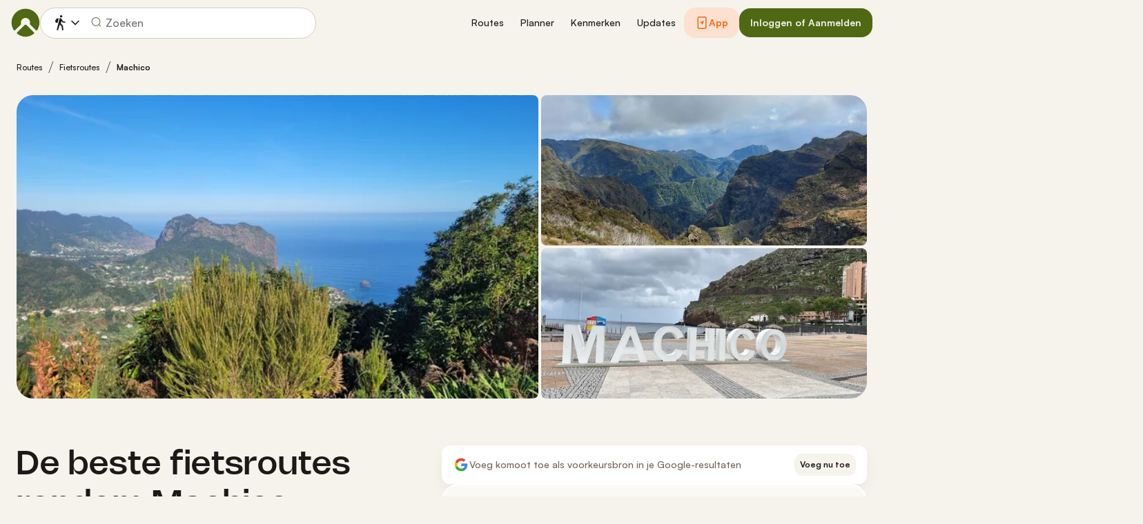

--- FILE ---
content_type: image/svg+xml
request_url: https://www.komoot.com/assets/8bc8078864105e9a.svg
body_size: 4680
content:
<svg fill="none" height="44" viewBox="0 0 148 44" width="148" xmlns="http://www.w3.org/2000/svg" xmlns:xlink="http://www.w3.org/1999/xlink"><clipPath id="a"><path d="m0 0h148v44h-148z"/></clipPath><clipPath id="b"><path d="m11 8h25v28h-25z"/></clipPath><g clip-path="url(#a)"><path clip-rule="evenodd" d="m3.30112 0c-1.82316 0-3.30112 1.37438-3.30112 3.06977v37.86043c0 1.6954 1.47796 3.0698 3.30112 3.0698h141.39788c1.823 0 3.301-1.3744 3.301-3.0698v-37.86043c0-1.69539-1.478-3.06977-3.301-3.06977z" fill="#000" fill-rule="evenodd"/><g clip-path="url(#b)"><path d="m22.6688 21.3686-11.5602 12.3017c.3586 1.339 1.5754 2.3188 3.0205 2.3188.5758 0 1.119-.1524 1.5862-.4354l.0326-.0218 13.0161-7.5226-6.0952-6.6516z" fill="#ea4335"/><path d="m34.3811 19.2784h-.0108l-5.6172-3.2768-6.3342 5.65 6.356 6.3686 5.5954-3.2333c.9778-.5334 1.6406-1.5676 1.6406-2.7542 0-1.1867-.6519-2.2209-1.6298-2.7434z" fill="#fbbc04"/><path d="m11.1086 10.3297c-.0651.2613-.1086.5226-.1086.8056v21.7403c0 .283.0326.5443.1086.8056l11.9622-11.986z" fill="#4285f4"/><path d="m22.7558 22 5.9865-5.9984-13.0052-7.55525c-.4672-.28305-1.0213-.44635-1.6189-.44635-1.4342 0-2.6619.99067-3.0096 2.3188l11.658 11.6703z" fill="#34a853"/></g><g fill="#fff"><path d="m117.707 33.5561h2.052v-13.7514h-2.052zm18.486-8.7984-2.353 5.9616h-.07l-2.442-5.9616h-2.211l3.662 8.3331-2.088 4.634h2.142l5.642-12.9671zm-11.639 7.2354c-.674 0-1.611-.3355-1.611-1.1671 0-1.0614 1.168-1.4684 2.176-1.4684.903 0 1.327.1947 1.875.4598-.159 1.2737-1.256 2.1757-2.44 2.1757zm.247-7.5357c-1.486 0-3.025.6545-3.662 2.1053l1.822.7611c.389-.7611 1.114-1.0086 1.875-1.0086 1.062 0 2.141.6369 2.158 1.7687v.1419c-.371-.2123-1.167-.5313-2.14-.5313-1.963 0-3.963 1.079-3.963 3.0963 0 1.8391 1.61 3.0249 3.414 3.0249 1.38 0 2.141-.6193 2.619-1.3442h.07v1.0615h1.981v-5.272c0-2.4419-1.821-3.8036-4.174-3.8036zm-12.684 1.9744h-2.92v-4.7132h2.92c1.534 0 2.405 1.2704 2.405 2.3571 0 1.0659-.871 2.3561-2.405 2.3561zm-.053-6.6271h-4.918v13.7514h2.051v-5.2104h2.867c2.275 0 4.511-1.6466 4.511-4.27 0-2.6244-2.236-4.271-4.511-4.271zm-26.8187 12.1917c-1.4168 0-2.6047-1.188-2.6047-2.8181 0-1.6477 1.1879-2.8521 2.6047-2.8521 1.4002 0 2.499 1.2044 2.499 2.8521 0 1.6301-1.0988 2.8181-2.499 2.8181zm2.3571-6.4677h-.0704c-.4609-.5499-1.3474-1.046-2.4638-1.046-2.3385 0-4.4834 2.0558-4.4834 4.6956 0 2.6234 2.1449 4.6605 4.4834 4.6605 1.1164 0 2.0029-.4961 2.4638-1.0626h.0704v.6732c0 1.7896-.9569 2.7465-2.499 2.7465-1.2573 0-2.0371-.9041-2.3561-1.6653l-1.7896.7436c.5137 1.2407 1.8776 2.7652 4.1457 2.7652 2.411 0 4.4481-1.4178 4.4481-4.8738v-8.3991h-1.9491zm3.3669 8.0274h2.0558v-13.7514h-2.0558zm5.0861-4.5373c-.0539-1.8072 1.4002-2.7289 2.4452-2.7289.8161 0 1.5064.4081 1.7364.9932zm6.3796-1.5586c-.389-1.046-1.577-2.9775-4.0048-2.9775-2.41 0-4.413 1.8963-4.413 4.678 0 2.6234 1.9843 4.6781 4.6429 4.6781 2.1449 0 3.3859-1.3112 3.8989-2.0734l-1.595-1.0626c-.531.7799-1.2579 1.2936-2.3039 1.2936-1.0461 0-1.7896-.4785-2.2681-1.4179l6.255-2.587zm-49.8369-1.5421v1.9843h4.7495c-.1419 1.1164-.5137 1.9315-1.0812 2.4991-.6908.6907-1.772 1.453-3.6683 1.453-2.9236 0-5.2093-2.3572-5.2093-5.2808s2.2857-5.2808 5.2093-5.2808c1.5773 0 2.7289.6204 3.5803 1.4178l1.3991-1.4002c-1.1868-1.134-2.7641-2.0019-4.9794-2.0019-4.0049 0-7.3718 3.2602-7.3718 7.2651 0 4.0048 3.3669 7.2651 7.3718 7.2651 2.1625 0 3.7926-.7084 5.0685-2.0371 1.3111-1.3123 1.7192-3.1546 1.7192-4.6429 0-.4608-.0363-.8865-.1067-1.2407zm12.1862 6.0783c-1.4179 0-2.6399-1.1693-2.6399-2.8357 0-1.6829 1.222-2.8345 2.6399-2.8345 1.4178 0 2.6398 1.1516 2.6398 2.8345 0 1.6664-1.222 2.8357-2.6398 2.8357zm0-7.5137c-2.5871 0-4.6957 1.9667-4.6957 4.678 0 2.6938 2.1086 4.6781 4.6957 4.6781 2.587 0 4.6956-1.9843 4.6956-4.6781 0-2.7113-2.1086-4.678-4.6956-4.678zm10.2437 7.5137c-1.4168 0-2.6399-1.1693-2.6399-2.8357 0-1.6829 1.2231-2.8345 2.6399-2.8345 1.4178 0 2.6409 1.1516 2.6409 2.8345 0 1.6664-1.2231 2.8357-2.6409 2.8357zm0-7.5137c-2.5871 0-4.6957 1.9667-4.6957 4.678 0 2.6938 2.1086 4.6781 4.6957 4.6781 2.5881 0 4.6967-1.9843 4.6967-4.6781 0-2.7113-2.1086-4.678-4.6967-4.678z"/><path d="m46.7081 13.4517c.4884.4938 1.0857.7413 1.7929.7413.7062 0 1.3045-.2475 1.7918-.7413.4895-.495.7337-1.1264.7337-1.8952 0-.7678-.2442-1.3992-.7337-1.89412-.4873-.49387-1.0856-.74136-1.7918-.74136-.7072 0-1.3045.24749-1.7929.74136-.4883.49492-.7325 1.12632-.7325 1.89412 0 .7688.2442 1.4002.7325 1.8952zm4.2128.5521c-.649.6677-1.4552.9999-2.4199.9999-.9646 0-1.772-.3322-2.4198-.9999-.6479-.6665-.9713-1.4827-.9713-2.4473 0-.9647.3234-1.77973.9713-2.44629.6478-.66766 1.4552-1.00094 2.4198-1.00094.9592 0 1.7632.33548 2.4155 1.00534.6511.66986.9767 1.48379.9767 2.44189 0 .9646-.3245 1.7808-.9723 2.4473z"/><path d="m46.7082 13.4524-.0781.077c.506.5147 1.1384.7754 1.871.7743.7315.0011 1.365-.2596 1.871-.7743.5093-.5148.7655-1.1803.7644-1.9722.0011-.7909-.2551-1.4563-.7644-1.97109-.506-.51477-1.1395-.77546-1.871-.77436-.7326-.0011-1.365.25959-1.871.77436-.5093.51479-.7655 1.18019-.7644 1.97109-.0011.7919.2551 1.4574.7644 1.9722l.0781-.077.0781-.0781c-.4664-.4741-.6996-1.0714-.7007-1.8171.0011-.7447.2343-1.3419.7007-1.8171v.0011c.4708-.47517 1.0328-.70836 1.7148-.70946.6809.0011 1.244.23429 1.7137.70836v.0011c.4686.4741.7018 1.0713.7018 1.816 0 .7457-.2332 1.343-.7018 1.8171-.4697.4752-1.0328.7083-1.7137.7094-.682-.0011-1.244-.2342-1.7148-.7094zm4.2128.5521-.0792-.0769c-.6303.6467-1.4014.9657-2.3407.9668-.9393-.0011-1.7115-.3201-2.3407-.9668-.6291-.6479-.9393-1.43-.9404-2.3704.0011-.9394.3113-1.72141.9404-2.36927.6292-.64676 1.4014-.96684 2.3407-.96794.9327.0011 1.7027.32228 2.3363.97234.6324.65116.9448 1.43097.9459 2.36487-.0011.9404-.3135 1.7225-.9415 2.3704l.1584.1539c.6665-.6852 1.0042-1.5344 1.0031-2.5243.0011-.9834-.3377-1.8303-1.0076-2.51886-.6709-.68966-1.5102-1.03944-2.4946-1.03834-.9899-.0011-1.8325.34648-2.498 1.03394-.6687.68526-1.0042 1.53436-1.0031 2.52326-.0011.9899.3344 1.8391 1.0031 2.5243.6655.6875 1.5081 1.034 2.498 1.0329.9888.0011 1.8314-.3454 2.498-1.0329z"/><path d="m53.0834 14.8572v-6.59965h1.0318l3.2074 5.13445h.0363l-.0363-1.2715v-3.86295h.8491v6.59965h-.8854l-3.3559-5.38202h-.0363l.0363 1.27152v4.1105z"/><path d="m53.0835 14.8579h.11v-6.48963h.8612l3.2075 5.13453h.21l-.0396-1.3837v-3.75083h.6292v6.37963h-.7149l-3.3549-5.38199h-.0978-.1133l.0396 1.38369v3.9983h-.737v.11h.11-.11v.11h.9569v-4.2216l-.0362-1.27369-.11.0033v.10999h.0363v-.10999l-.0935.05829 3.3878 5.4337h1.057v-6.81962h-.9591-.11v3.97412l.0363 1.2737.11-.0033v-.11h-.0363v.11l.0934-.0583-3.2393-5.18622h-1.0933-.11v6.81962h.11z"/><path d="m61.9312 14.8572h-.8492v-5.78789h-1.8435v-.81176h4.5351v.81176h-1.8424z"/><path d="m61.9312 14.8579v-.11h-.7391v-5.78786h-1.8435v-.59177h4.315v.59177h-1.8424v5.89786h.11v-.11.11h.11v-5.67788h1.8424v-.92174-.11h-4.755v1.03174h1.8435v5.78788h1.0691v-.11z"/><path d="m65.692 14.0465h1.1704c.7611 0 1.365-.2178 1.8105-.6545.4465-.4366.6687-1.0482.6687-1.8346 0-.7799-.2222-1.3893-.6687-1.82923-.4455-.43888-1.0494-.65886-1.8105-.65886h-1.1704zm-.848.8107v-6.59965h2.0184c1.0141 0 1.8248.30578 2.4341.91735.6083.61156.9119 1.4057.9119 2.3825 0 .9778-.3036 1.772-.9119 2.3824-.6093.6127-1.42.9174-2.4341.9174z"/><path d="m65.6922 14.0472v.11h1.1703c.7821.0011 1.4189-.2266 1.8875-.6863.4719-.4598.7029-1.1066.7018-1.9128.0011-.7997-.231-1.4442-.7007-1.9073-.4686-.46198-1.1065-.69186-1.8886-.69076h-1.1703-.11v5.19716h.11v-.11h.11v-4.86718h1.0603c.7414.0011 1.3111.21119 1.7335.62697.4213.41691.6347.99101.6358 1.75111-.0011.7666-.2145 1.3441-.6347 1.7555-.4235.4136-.9932.6225-1.7346.6236h-1.1703v.11h.11zm-.8481.8107h.11v-6.48963h1.9084c.9921.0011 1.7687.29699 2.3561.88545.5862.59067.8788 1.34958.8799 2.30438-.0011.9547-.2937 1.7148-.8799 2.3054-.5874.5885-1.364.8844-2.3561.8844h-2.0184v.11h.11-.11v.11h2.0184c1.035.0011 1.8809-.3146 2.5123-.9493.6291-.6324.9448-1.4607.9437-2.4605.0011-.9988-.3146-1.82811-.9437-2.45947-.6314-.63466-1.4773-.95035-2.5123-.95035h-2.1284v6.81962h.11z"/><path d="m75.2489 9.06931h-3.005v2.09209h2.7102v.793h-2.7102v2.0921h3.005v.8107h-3.8531v-6.59965h3.8531z"/><path d="m75.249 9.07003v-.10999h-3.1151v2.31206h2.7103v.5731h-2.7103v2.312h3.0051v.5907h-3.6331v-6.37963h3.6331v.70176h.11v-.10999.10999h.1099v-.81175-.11h-4.073v6.81962h4.073v-.9207-.11h-3.005v-1.872h2.7103v-.9031-.11h-2.7103v-1.87208h3.005v-.10999z"/><path d="m81.4626 8.25755v.0374l-2.4529 2.83015 2.6179 3.6958v.0363h-1.0406l-2.1481-3.0777-1.0142 1.1704v1.9073h-.848v-6.59965h.848v3.40105h.0374l2.9038-3.40105z"/><path d="m81.4626 8.25828h-.11v.0374h.11l-.0836-.0726-2.5089 2.89612 2.6475 3.7376v.0011h.11v-.11h-.9833l-2.1966-3.1469-1.1329 1.3089v1.838h-.6281v-6.37963h.6281v3.40103h.198l2.9038-3.40103h1.046v-.10999h-.11.11v-.11h-1.0966-.0506l-2.9368 3.43952.0836.0715v-.11h-.0374v.11h.11v-3.51102h-.9581-.11v6.81962h1.0681v-1.9766l.8942-1.0328 2.1009 3.0094h1.2077v-.1463-.0352l-2.5881-3.654 2.4231-2.79603v-.07809-.11h-.11z"/><path d="m84.7062 14.8572v-6.59965h.8481v2.83015h3.2998v-2.83015h.848v6.59965h-.848v-2.9776h-3.2998v2.9776z"/><path d="m84.7063 14.8579h.11v-6.48963h.6281v2.83013h3.5198v-2.83013h.628v6.37963h-.628v-2.9775h-3.5198v2.9775h-.7381v.11h.11-.11v.11h.9581v-2.9775h3.0798v2.9775h1.068v-6.81962h-.958-.11v2.83012h-3.0798v-2.83012h-.9581-.11v6.81962h.11z"/><path d="m95.0675 9.06931h-3.005v2.09209h2.7092v.793h-2.7092v2.0921h3.005v.8107h-3.853v-6.59965h3.853z"/><path d="m95.0676 9.07003v-.10999h-3.115v2.31206h2.7091v.5731h-2.7091v2.312h3.005v.5907h-3.6331v-6.37963h3.6331v.70176h.11v-.10999.10999h.11v-.81175-.11h-4.073v6.81962h4.073v-.9207-.11h-3.005v-1.872h2.7091v-.9031-.11h-2.7091v-1.87208h3.005v-.10999z"/><path d="m98.6446 14.8572h-.848v-5.78789h-1.8435v-.81176h4.5349v.81176h-1.8434z"/><path d="m98.6447 14.8579v-.11h-.7392l.0011-5.78786h-1.8435v-.59177h4.3149v.59177h-1.8433v5.89786h.11v-.11.11h.11v-5.67788h1.8433v-.92174-.11h-4.7549v1.03174h1.8435v5.78788h1.0681v-.11z"/><path d="m104.861 13.4517c.489.4938 1.086.7413 1.793.7413.706 0 1.305-.2475 1.793-.7413.489-.495.734-1.1264.734-1.8952 0-.7678-.245-1.3992-.734-1.89412-.488-.49387-1.087-.74136-1.793-.74136-.707 0-1.304.24749-1.793.74136-.488.49492-.732 1.12632-.732 1.89412 0 .7688.244 1.4002.732 1.8952zm4.213.5521c-.649.6677-1.455.9999-2.42.9999-.964 0-1.772-.3322-2.42-.9999-.647-.6665-.971-1.4827-.971-2.4473 0-.9647.324-1.77973.971-2.44629.648-.66766 1.456-1.00094 2.42-1.00094.959 0 1.763.33548 2.416 1.00534.651.66986.976 1.48379.976 2.44189 0 .9646-.324 1.7808-.972 2.4473z"/><path d="m104.861 13.4524-.078.077c.506.5147 1.139.7754 1.871.7743.733.0011 1.365-.2596 1.871-.7743.51-.5148.767-1.1803.766-1.9722.001-.7909-.256-1.4563-.766-1.97109-.506-.51477-1.138-.77546-1.871-.77436-.732-.0011-1.365.25959-1.871.77436-.509.51479-.765 1.18019-.764 1.97109-.001.7919.255 1.4574.764 1.9722l.078-.077.079-.0781c-.467-.4741-.7-1.0714-.701-1.8171.001-.7447.234-1.3419.701-1.8171v.0011c.47-.47517 1.032-.70836 1.714-.70946.681.0011 1.244.23429 1.714.70836l.004.0044-.004-.0033c.469.4741.702 1.0713.703 1.816-.001.7457-.234 1.343-.703 1.8171-.47.4752-1.033.7083-1.714.7094-.682-.0011-1.244-.2342-1.714-.7094zm4.213.5521-.079-.0769c-.63.6467-1.401.9657-2.341.9668-.939-.0011-1.711-.3201-2.34-.9668-.629-.6479-.94-1.43-.941-2.3704.001-.9394.312-1.72141.941-2.36927.629-.64676 1.401-.96684 2.34-.96794.934.0011 1.703.32228 2.337.97234.632.65116.944 1.43097.946 2.36487-.002.9404-.314 1.7225-.942 2.3704l.158.1539c.667-.6852 1.005-1.5344 1.004-2.5243.001-.9834-.338-1.8303-1.008-2.51886-.671-.68966-1.51-1.03944-2.495-1.03834-.99-.0011-1.832.34648-2.498 1.03394-.668.68526-1.004 1.53436-1.003 2.52326-.001.9899.335 1.8391 1.003 2.5243.666.6875 1.508 1.034 2.498 1.0329.99.0011 1.832-.3454 2.499-1.0329z"/><path d="m112.083 11.3726h1.42c.356 0 .642-.1188.858-.3586.214-.2398.322-.5038.322-.792 0-.28925-.108-.55323-.322-.79302-.216-.23978-.502-.35967-.858-.35967h-1.42zm0 3.4846h-.847v-6.59965h2.249c.558 0 1.043.18589 1.451.55767.409.37178.614.84035.614 1.40678 0 .5643-.205 1.0329-.614 1.4047-.408.3717-.893.5576-1.451.5576h-1.402z"/><path d="m112.082 11.3733v.11h1.42c.381.0022.706-.1309.94-.3949.23-.2552.351-.5489.351-.8656 0-.31682-.121-.6116-.351-.86679-.234-.26398-.559-.39817-.94-.39597h-1.42-.11v2.52326h.11v-.11h.11v-2.19328h1.31c.334.0011.581.1067.776.32339.2.22328.294.45757.295.71939-.001.2606-.095.4938-.295.7193-.195.2145-.442.3201-.776.3212h-1.42v.11h.11zm0 3.4846v-.11h-.737v-6.37963h2.14c.533.0011.986.17489 1.377.52907.387.35418.575.78535.577 1.32546-.002.5378-.19.969-.577 1.3232-.391.3542-.844.528-1.377.5291h-1.403-.11v2.7828h.11v-.11.11h.11v-2.5629h1.293c.583.0011 1.099-.1968 1.524-.5862.432-.3894.652-.8954.65-1.486.002-.5929-.218-1.09887-.65-1.48825-.425-.38938-.941-.58627-1.524-.58627h-2.36v6.81962h1.067v-.11z"/></g></g></svg>